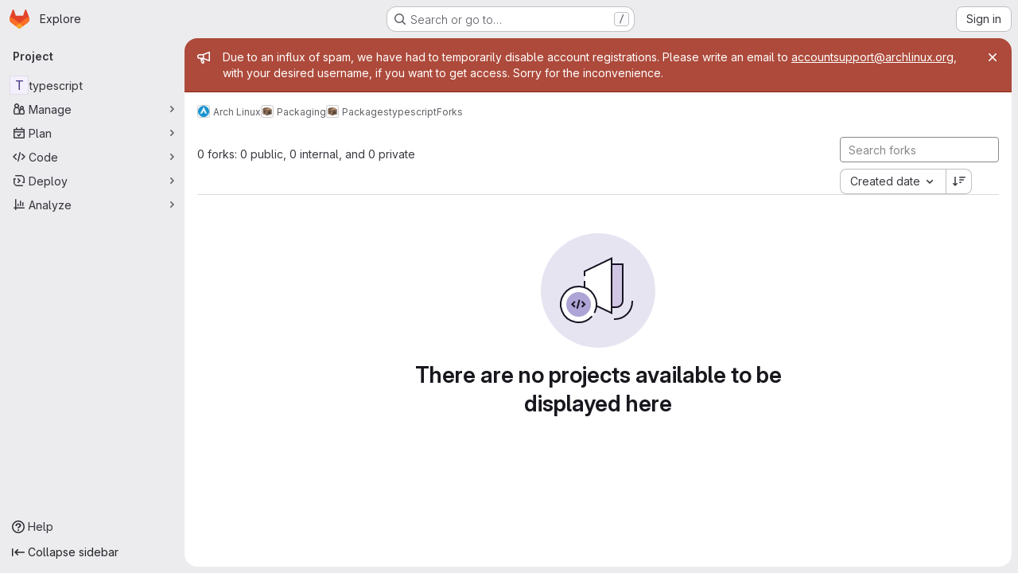

--- FILE ---
content_type: text/css; charset=utf-8
request_url: https://gitlab.archlinux.org/assets/page_bundles/projects-1e46068245452053a00290f44a0ebda348b43ba90e413a07b9d36767e72b79aa.css
body_size: 2725
content:
.new_project .form-text,.edit-project .form-text,.import-project .form-text{margin-bottom:10px}.new_project .project-path .form-control,.edit-project .project-path .form-control,.import-project .project-path .form-control{border-radius:.25rem}.new_project .input-group>div:last-child,.edit-project .input-group>div:last-child,.import-project .input-group>div:last-child{padding-right:0}@container panel (width < 576px){:where(html.with-gl-container-queries) .new_project .input-group>div:last-child,:where(html.with-gl-container-queries) .edit-project .input-group>div:last-child,:where(html.with-gl-container-queries) .import-project .input-group>div:last-child{margin-bottom:0}:where(html.with-gl-container-queries) .new_project fieldset>.form-group:first-child,:where(html.with-gl-container-queries) .edit-project fieldset>.form-group:first-child,:where(html.with-gl-container-queries) .import-project fieldset>.form-group:first-child{padding-right:0}}@media(width < 576px){:where(html:not(.with-gl-container-queries)) .new_project .input-group>div:last-child,:where(html:not(.with-gl-container-queries)) .edit-project .input-group>div:last-child,:where(html:not(.with-gl-container-queries)) .import-project .input-group>div:last-child{margin-bottom:0}:where(html:not(.with-gl-container-queries)) .new_project fieldset>.form-group:first-child,:where(html:not(.with-gl-container-queries)) .edit-project fieldset>.form-group:first-child,:where(html:not(.with-gl-container-queries)) .import-project fieldset>.form-group:first-child{padding-right:0}}.new_project .input-group-prepend,.new_project .input-group-append,.edit-project .input-group-prepend,.edit-project .input-group-append,.import-project .input-group-prepend,.import-project .input-group-append{overflow:hidden;text-overflow:ellipsis;line-height:unset;width:unset;max-width:50%;text-align:left}.new_project .input-group-prepend.static-namespace,.new_project .input-group-append.static-namespace,.edit-project .input-group-prepend.static-namespace,.edit-project .input-group-append.static-namespace,.import-project .input-group-prepend.static-namespace,.import-project .input-group-append.static-namespace{height:35px;border-radius:3px;border-style:solid;border-color:var(--gl-border-color-default);border-width:1px;max-width:100%;flex-grow:1}.new_project .input-group-prepend+.btn-default,.new_project .input-group-append+.btn-default,.edit-project .input-group-prepend+.btn-default,.edit-project .input-group-append+.btn-default,.import-project .input-group-prepend+.btn-default,.import-project .input-group-append+.btn-default{border-radius:0 .25rem .25rem 0}.save-project-loader{margin-top:50px;margin-bottom:50px;color:var(--gl-text-color-subtle)}.deploy-key .fingerprint{word-break:break-all;white-space:normal}.deploy-key .key-created-at svg{vertical-align:text-top}.deploy-key .btn svg{vertical-align:top}.deploy-key .key-created-at{line-height:unset}.deploy-project-list{margin-bottom:-4px}.vs-public{color:var(--blue-500, #1f75cb)}.vs-internal{color:var(--gl-text-color-warning)}.vs-private{color:var(--gl-text-color-success)}.lfs-enabled{color:var(--gl-text-color-success)}.lfs-disabled{color:var(--gl-text-color-warning)}.breadcrumb.repo-breadcrumb{flex:1;padding:0;background:rgba(0,0,0,0);border:0;line-height:2rem;margin:0}.breadcrumb.repo-breadcrumb a{color:var(--gl-text-color-default)}.breadcrumb.repo-breadcrumb .dropdown-menu{width:240px}.project-template>.form-group{margin-bottom:0}.project-template .tab-pane{padding-top:0;padding-bottom:0}.project-template .template-option{padding:16px 0}.project-template .template-option:not(:first-child){border-top-style:solid;border-top-color:var(--gl-border-color-default);border-top-width:1px}.project-template .template-option .controls{margin-left:auto}.project-template .choose-template input{position:absolute;clip:rect(0, 0, 0, 0)}.project-template .project-fields-form{display:none}.project-template .project-fields-form.selected{display:block;padding:16px}.project-template .template-input-group .input-group-prepend{flex:1}.project-template .template-input-group .input-group-text{width:100%;background-color:var(--white, #fff)}.project-template .template-input-group .selected-icon img{display:none;height:20px;width:20px}.gitlab-tab-content .import-project-pane{padding-bottom:6px}.project-import .import-btn-container{margin-bottom:0}.project-import .toggle-import-form{padding-bottom:10px}.project-import .import-buttons{padding-left:0;display:flex;flex-wrap:wrap}.project-import .import-buttons .btn{padding:8px;margin-right:10px}.project-import .import-buttons .btn-template-icon{height:24px;width:inherit;display:block;margin:0 auto 4px;font-size:24px}@container panel (width >= 576px){:where(html.with-gl-container-queries) .project-import .import-buttons .btn-template-icon{top:0}}@media(width >= 576px){:where(html:not(.with-gl-container-queries)) .project-import .import-buttons .btn-template-icon{top:0}}@container panel (width < 576px){:where(html.with-gl-container-queries) .project-import .import-buttons .btn-template-icon{display:inline-block;height:14px;font-size:14px;margin:0}}@media(width < 576px){:where(html:not(.with-gl-container-queries)) .project-import .import-buttons .btn-template-icon{display:inline-block;height:14px;font-size:14px;margin:0}}.project-import .import-buttons>div{margin-bottom:10px;padding-left:0}.repository-languages-bar{height:.5rem;background-color:var(--white, #fff);border-radius:.25rem}.repository-languages-bar .progress-bar{margin-right:2px;padding:0 4px}.repository-languages-bar .progress-bar:last-child{margin-right:0}.repository-language-bar-tooltip-language{font-weight:var(--gl-font-weight-bold)}.repository-language-bar-tooltip-share{color:var(--gl-color-neutral-200)}.project-row .description p{margin-bottom:0;color:var(--gl-text-color-subtle);display:inline-block;overflow:hidden;text-overflow:ellipsis;vertical-align:top;white-space:nowrap;max-width:100%}.project-row mark{background-color:var(--orange-100);box-shadow:0 0 0 .125rem var(--orange-100);color:var(--gl-text-color-default);padding:0;position:relative;z-index:-1}.projects-list{margin:5px 0;padding:0;list-style:none;display:table}.projects-list>li{padding:10px 0;border-bottom-style:solid;border-bottom-color:var(--gl-border-color-default);border-bottom-width:1px;border-bottom-color:var(--gl-border-color-subtle);display:block;margin:0}.projects-list>li::after{display:block;clear:both;content:""}.projects-list>li:last-child{border-bottom:0}.projects-list>li.active{background-color:var(--gl-background-color-subtle)}.projects-list>li.active a{font-weight:var(--gl-font-weight-bold)}.projects-list>li.hide{display:none}.projects-list>li.light a{color:var(--gl-text-color-default)}.projects-list .project-row{display:table-row}.projects-list .project-cell{display:table-cell;vertical-align:top;padding-top:.75rem;padding-bottom:.75rem;border-bottom-style:solid;border-bottom-color:var(--gl-border-color-default);border-bottom-width:1px;border-bottom-color:var(--gl-border-color-subtle)}.projects-list .project-row:last-of-type .project-cell{border-style:none}.projects-list.admin-projects .project-row .stats,.projects-list.group-settings-projects .project-row .stats{float:right;line-height:42px;color:var(--gl-text-color-subtle)}@container panel (width < 576px){:where(html.with-gl-container-queries) .projects-list.admin-projects .project-row .stats,:where(html.with-gl-container-queries) .projects-list.group-settings-projects .project-row .stats{padding-top:6px}}@media(width < 576px){:where(html:not(.with-gl-container-queries)) .projects-list.admin-projects .project-row .stats,:where(html:not(.with-gl-container-queries)) .projects-list.group-settings-projects .project-row .stats{padding-top:6px}}.projects-list.admin-projects .project-row .stats span,.projects-list.group-settings-projects .project-row .stats span{margin-right:15px}.projects-list.admin-projects .project-row .description>p,.projects-list.group-settings-projects .project-row .description>p{margin-bottom:0}.projects-list.admin-projects .controls,.projects-list.group-settings-projects .controls{line-height:2.625rem}.projects-list .project-details p,.projects-list .project-details .commit-row-message{margin-bottom:0;display:inline-block;overflow:hidden;text-overflow:ellipsis;vertical-align:top;white-space:nowrap;max-width:100%}.projects-list .project-details .description{line-height:1.5;max-height:2.5rem}.projects-list .project-details .description a{word-break:break-all}@container panel (width >= 992px){:where(html.with-gl-container-queries) .projects-list:not(.compact) .controls{justify-content:flex-start;padding-right:3rem}}@media(width >= 992px){:where(html:not(.with-gl-container-queries)) .projects-list:not(.compact) .controls{justify-content:flex-start;padding-right:3rem}}.projects-list:not(.compact) .project-details p,.projects-list:not(.compact) .project-details .commit-row-message{white-space:normal;-webkit-line-clamp:2;-webkit-box-orient:vertical;display:-webkit-box}@container panel (width >= 576px){:where(html.with-gl-container-queries) .projects-list .controls{justify-content:flex-end}}@media(width >= 576px){:where(html:not(.with-gl-container-queries)) .projects-list .controls{justify-content:flex-end}}@container panel (width < 992px){:where(html.with-gl-container-queries) .projects-list .controls .icon-wrapper{margin-right:0;margin-left:.5rem}}@media(width < 992px){:where(html:not(.with-gl-container-queries)) .projects-list .controls .icon-wrapper{margin-right:0;margin-left:.5rem}}@container panel (width < 576px){:where(html.with-gl-container-queries) .projects-list .controls .icon-wrapper:first-child{margin-left:0}}@media(width < 576px){:where(html:not(.with-gl-container-queries)) .projects-list .controls .icon-wrapper:first-child{margin-left:0}}@container panel (width >= 992px){:where(html.with-gl-container-queries) .projects-list .icon-container{margin-right:2rem}}@media(width >= 992px){:where(html:not(.with-gl-container-queries)) .projects-list .icon-container{margin-right:2rem}}.projects-list.compact .description{width:100%;display:table;table-layout:fixed}.projects-list.compact .avatar-container{width:40px;height:40px;margin-right:10px;min-height:40px;min-width:40px}.projects-list.compact .avatar-container .identicon.s48{font-size:16px}@container panel (width >= 576px){:where(html.with-gl-container-queries) .projects-list.compact .updated-note{margin-top:.25rem}}@media(width >= 576px){:where(html:not(.with-gl-container-queries)) .projects-list.compact .updated-note{margin-top:.25rem}}.projects-list.compact .icon-wrapper{margin-left:.5rem;margin-right:0}@container panel (width < 992px){:where(html.with-gl-container-queries) .projects-list .updated-note{margin-top:.5rem;text-align:right}}@media(width < 992px){:where(html:not(.with-gl-container-queries)) .projects-list .updated-note{margin-top:.5rem;text-align:right}}.projects-list .forks,.projects-list .pipeline-status,.projects-list .updated-note{display:flex}@container panel (width < 992px){:where(html.with-gl-container-queries) .projects-list.explore .pipeline-status,:where(html.with-gl-container-queries) .projects-list.explore .updated-note{display:none !important}}@media(width < 992px){:where(html:not(.with-gl-container-queries)) .projects-list.explore .pipeline-status,:where(html:not(.with-gl-container-queries)) .projects-list.explore .updated-note{display:none !important}}@container panel (width < 576px){:where(html.with-gl-container-queries) .projects-list .updated-note{margin-top:0;text-align:left}}@media(width < 576px){:where(html:not(.with-gl-container-queries)) .projects-list .updated-note{margin-top:0;text-align:left}}.card .projects-list li{padding:10px 15px;margin:0}.git-clone-holder .clone-options{display:table-cell}.git-clone-holder .clone-options a.btn{width:100%}.git-clone-holder .form-control{font-family:var(--gl-font-family-monospace);font-family:var(--default-mono-font, "GitLab Mono"), "JetBrains Mono", "Menlo", "DejaVu Sans Mono", "Liberation Mono", "Consolas", "Ubuntu Mono", "Courier New", "andale mono", "lucida console", monospace;font-variant-ligatures:none;background-color:var(--gl-control-background-color-default);border-color:var(--gl-control-border-color-default);font-size:14px;margin-left:-1px;cursor:auto}@container panel (width >= 992px){:where(html.with-gl-container-queries) .compare-revision-cards .gl-card{width:calc(50% - 15px)}}@media(width >= 992px){:where(html:not(.with-gl-container-queries)) .compare-revision-cards .gl-card{width:calc(50% - 15px)}}.project-path .form-control{min-width:100px}@container panel (width >= 576px){:where(html.with-gl-container-queries) .project-path.form-group{margin-bottom:0}}@media(width >= 576px){:where(html:not(.with-gl-container-queries)) .project-path.form-group{margin-bottom:0}}.project-home-empty{border-top:0}.project-home-empty .container-fluid{background:none}.project-home-empty p{margin-left:auto;margin-right:auto;max-width:650px}.project-feature{padding-top:10px}@container panel (width >= 576px){:where(html.with-gl-container-queries) .project-feature{padding-left:45px}}@media(width >= 576px){:where(html:not(.with-gl-container-queries)) .project-feature{padding-left:45px}}@container panel (width >= 576px){:where(html.with-gl-container-queries) .project-feature.nested{padding-left:90px}}@media(width >= 576px){:where(html:not(.with-gl-container-queries)) .project-feature.nested{padding-left:90px}}.services-installation-info .row{margin-bottom:10px}.project-badge{opacity:.9}.project-badge:hover{opacity:1}.project-mirror-settings .btn-show-advanced{min-width:135px}.project-mirror-settings .btn-show-advanced .label-show{display:none}.project-mirror-settings .btn-show-advanced .label-hide{display:inline}.project-mirror-settings .btn-show-advanced.show-advanced .label-show{display:inline}.project-mirror-settings .btn-show-advanced.show-advanced .label-hide{display:none}.projects-list .description p{overflow:hidden;display:-webkit-box;-webkit-box-orient:vertical;-webkit-line-clamp:2;white-space:normal;margin-bottom:0}.project-destination-select .gl-button-text{flex-grow:1}.project-mirror-settings .known-hosts{font-family:var(--default-mono-font, "GitLab Mono"),"JetBrains Mono","Menlo","DejaVu Sans Mono","Liberation Mono","Consolas","Ubuntu Mono","Courier New","andale mono","lucida console",monospace}.project-mirror-settings .fingerprints-list code{display:block;padding:8px;margin-bottom:5px}.project-mirror-settings .fingerprints-list.invalidate{text-decoration:line-through}.git-clone-holder .btn-geo{border-left:0}.project-template .template-header,.project-template .template-option{padding:16px 8px}.project-template .template-header{cursor:pointer}.project-template .template-header .template-options-icon-container{width:24px;height:24px}.project-template .template-group-options.expanded .template-option{display:flex}.project-template .template-group-options.expanded .options-expanded-icon{display:block}.project-template .template-group-options .options-expanded-icon,.project-template .template-group-options.expanded .options-collapsed-icon{display:none}.project-template .template-option{display:none}.project-template .template-input-group .avatar{width:20px;height:20px;line-height:20px;font-size:.875rem;margin-right:0}
